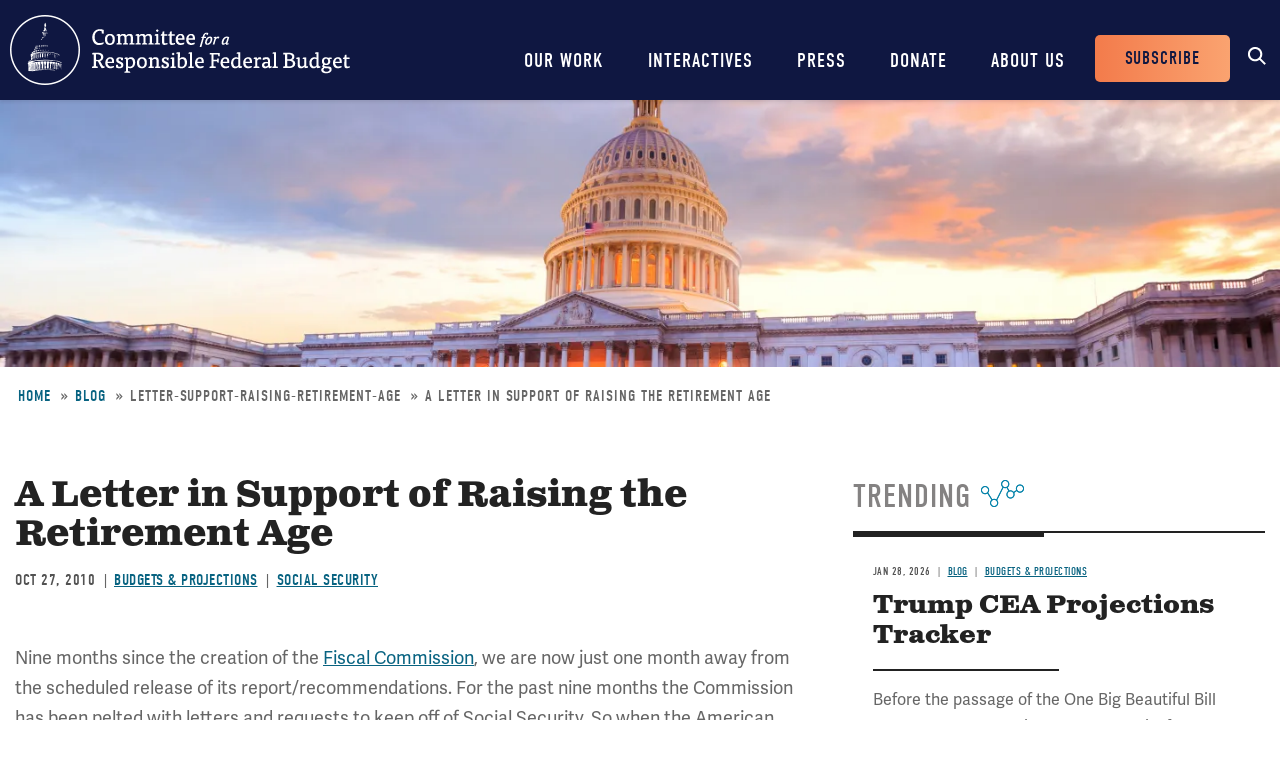

--- FILE ---
content_type: text/html; charset=UTF-8
request_url: https://www.crfb.org/blogs/letter-support-raising-retirement-age
body_size: 8880
content:
<!DOCTYPE html>
<html lang="en" dir="ltr" prefix="og: https://ogp.me/ns#">
  <head>
    <meta charset="utf-8" />
<meta name="description" content="2010-10-27-Nine months since the creation of the Fiscal Commission, we are now just one month away from the scheduled release of its report/recommendations." />
<link rel="canonical" href="https://www.crfb.org/blogs/letter-support-raising-retirement-age" />
<meta property="og:site_name" content="Committee for a Responsible Federal Budget" />
<meta property="og:type" content="website" />
<meta property="og:url" content="https://www.crfb.org/blogs/letter-support-raising-retirement-age" />
<meta property="og:title" content="A Letter in Support of Raising the Retirement Age | Committee for a Responsible Federal Budget" />
<meta property="og:description" content="2010-10-27-Nine months since the creation of the Fiscal Commission, we are now just one month away from the scheduled release of its report/recommendations." />
<meta property="og:image" content="https://www.crfb.org/sites/default/files/images/crfb-og.jpeg" />
<meta name="Generator" content="Drupal 10 (https://www.drupal.org)" />
<meta name="MobileOptimized" content="width" />
<meta name="HandheldFriendly" content="true" />
<meta name="viewport" content="width=device-width, initial-scale=1.0" />
<script type="application/ld+json">{
    "@context": "https://schema.org",
    "@graph": [
        {
            "@type": "NewsArticle",
            "@id": "https://www.crfb.org/blogs/letter-support-raising-retirement-age",
            "headline": "A Letter in Support of Raising the Retirement Age-2010-10-27",
            "name": "A Letter in Support of Raising the Retirement Age-2010-10-27",
            "description": "2010-10-27-Nine months since the creation of the Fiscal Commission, we are now just one month away from the scheduled release of its report/recommendations.",
            "datePublished": "2010-10-26T20:00:00-0400",
            "dateModified": "2010-10-26T20:00:00-0400",
            "isAccessibleForFree": "True",
            "author": {
                "@type": "Organization",
                "@id": "https://www.crfb.org/",
                "name": "Committee for a Responsible Federal Budget",
                "url": "https://www.crfb.org/",
                "logo": {
                    "@type": "ImageObject",
                    "url": "https://www.crfb.org/sites/default/files/images/crfb-og.jpeg"
                }
            },
            "publisher": {
                "@type": "Organization",
                "@id": "https://www.crfb.org/",
                "name": "Committee for a Responsible Federal Budget",
                "url": "https://www.crfb.org/",
                "logo": {
                    "@type": "ImageObject",
                    "url": "https://www.crfb.org/sites/default/files/images/crfb-og.jpeg"
                }
            },
            "mainEntityOfPage": "https://www.crfb.org/blogs/letter-support-raising-retirement-age"
        },
        {
            "@type": "Organization",
            "@id": "https://www.crfb.org/",
            "name": "Committee for a Responsible Federal Budget",
            "url": "https://www.crfb.org/",
            "logo": {
                "@type": "ImageObject",
                "url": "https://www.crfb.org/sites/default/files/images/crfb-og.jpeg"
            }
        },
        {
            "@id": "https://www.crfb.org/blogs/letter-support-raising-retirement-age",
            "description": "2010-10-27-Nine months since the creation of the Fiscal Commission, we are now just one month away from the scheduled release of its report/recommendations.",
            "author": {
                "@type": "Organization",
                "@id": "https://www.crfb.org/",
                "name": "Committee for a Responsible Federal Budget",
                "url": "https://www.crfb.org/",
                "logo": {
                    "@type": "ImageObject",
                    "url": "https://www.crfb.org/sites/default/files/images/crfb-og.jpeg"
                }
            },
            "publisher": {
                "@type": "Organization",
                "@id": "https://www.crfb.org/",
                "name": "Committee for a Responsible Federal Budget",
                "url": "https://www.crfb.org/",
                "logo": {
                    "@type": "ImageObject",
                    "url": "https://www.crfb.org/sites/default/files/images/crfb-og.jpeg"
                }
            },
            "isAccessibleForFree": "True"
        },
        {
            "@type": "WebSite",
            "@id": "https://www.crfb.org/",
            "name": "Committee for a Responsible Federal Budget",
            "url": "https://www.crfb.org/",
            "potentialAction": {
                "@type": "SearchAction",
                "target": {
                    "@type": "EntryPoint",
                    "urlTemplate": "https://www.crfb.org//search?s={search_term_string}",
                    "inLanguage": "en-US"
                },
                "query": "https://www.crfb.org//search?s={search_term_string}",
                "query-input": "required name=search_term_string"
            },
            "publisher": {
                "@type": "Organization",
                "@id": "https://www.crfb.org/",
                "name": "Committee for a Responsible Federal Budget",
                "url": "https://www.crfb.org/",
                "logo": {
                    "@type": "ImageObject",
                    "url": "https://www.crfb.org/sites/default/files/images/crfb-og.jpeg"
                }
            }
        }
    ]
}</script>
<link rel="icon" href="/themes/custom/crfb/favicon.ico" type="image/vnd.microsoft.icon" />

    <meta http-equiv="x-ua-compatible" content="ie=edge">
    <link rel="apple-touch-icon" href="https://www.crfb.org/themes/custom/crfb/img/apple-touch-icon.png">

    <title>A Letter in Support of Raising the Retirement Age-2010-10-27</title>

    <meta name="viewport" content="width=device-width, initial-scale=1">

    <link rel="stylesheet" media="all" href="/sites/default/files/css/css_L6RRyzDytziQFzaYqLi6kQIO4_m5p0x8paLcrlaC6RY.css?delta=0&amp;language=en&amp;theme=crfb&amp;include=eJxdjUkOwzAMAz9kRE8KvLCFENkqJDup-_ruQNELMeQcmDcU7mort4LWk2je6IdDlug-KUXHlyvc4xkeshqoqdUofHtoOyXyPuWpZoIduqOtPriD_oeAaxduGxUblyjLpwaf3lHffzvjcHrlUrUMwR3RD0VA" />
<link rel="stylesheet" media="all" href="/sites/default/files/css/css_IW6YfYJPqcwWiF4ZTyGK9alTtQkVKSfeesKqVQuOMac.css?delta=1&amp;language=en&amp;theme=crfb&amp;include=eJxdjUkOwzAMAz9kRE8KvLCFENkqJDup-_ruQNELMeQcmDcU7mort4LWk2je6IdDlug-KUXHlyvc4xkeshqoqdUofHtoOyXyPuWpZoIduqOtPriD_oeAaxduGxUblyjLpwaf3lHffzvjcHrlUrUMwR3RD0VA" />

    <script src="/sites/default/files/js/js_Wfho6YCIj5BZwXarDmClh0HPYW-mgLkVMRrzgFW_XOw.js?scope=header&amp;delta=0&amp;language=en&amp;theme=crfb&amp;include=eJxLLkpL0i9OLsosKCnWSS6PL05NLErO0Iez4nMyk3RSK0pyMvOy9VOKSgsSc_SgXAC0DBcz"></script>


          <!-- Google Tag Manager -->
      <script>(function(w,d,s,l,i){w[l]=w[l]||[];w[l].push({'gtm.start':
            new Date().getTime(),event:'gtm.js'});var f=d.getElementsByTagName(s)[0],
          j=d.createElement(s),dl=l!='dataLayer'?'&l='+l:'';j.async=true;j.src=
          'https://www.googletagmanager.com/gtm.js?id='+i+dl;f.parentNode.insertBefore(j,f);
        })(window,document,'script','dataLayer','GTM-KTB8FBW');</script>
      <!-- End Google Tag Manager -->
      </head>
  <body class="not-front path-node page-node-4141 alias-blogs-letter-support-raising-retirement-age page-node-type-blog">
          <!-- Google Tag Manager (noscript) -->
      <noscript><iframe src="https://www.googletagmanager.com/ns.html?id=GTM-KTB8FBW" height="0" width="0" style="display:none;visibility:hidden"></iframe></noscript>
      <!-- End Google Tag Manager (noscript) -->
    
        <a href="#main_content" class="skip-link visually-hidden focusable">Skip to main content</a>

    
      <div class="dialog-off-canvas-main-canvas" data-off-canvas-main-canvas>
    


<header class="site-header">



  <div class="wrap">
    <h2 class="logo"><a href="https://www.crfb.org/">Committee for a Responsible Federal Budget</a></h2>

    <a href="#site-navigation" class="menu-toggle"><span>Menu</span></a>

    <div class="site-navigation" id="site-navigation">
      <div class="site-navigation--wrap">
        <div class="main-navigation">
            <nav role="navigation" aria-labelledby="block-mainnavigation-menu" id="block-mainnavigation">
            
  <h2 class="visually-hidden" id="block-mainnavigation-menu">Main navigation</h2>
  

        

              <ul region="site_header" class="menu-main">
                    <li class="menu-item has-children">
        <a href="/issue-areas" data-drupal-link-system-path="node/190">Our Work</a>
                  <span class="expander"></span>
                        <div class="menu-level-wrapper level-1">
        <ul class="menu">
                    <li class="menu-item has-children">
        <a href="/issue-areas" data-drupal-link-system-path="node/190">Issues</a>
                  <span class="expander"></span>
                        <div class="menu-level-wrapper level-2">
        <ul class="menu">
                    <li class="menu-item">
        <a href="/issue-area/budgets-projections" data-drupal-link-system-path="taxonomy/term/38">Budget &amp; Projections</a>
              </li>
                <li class="menu-item">
        <a href="/issue-area/health-care" data-drupal-link-system-path="taxonomy/term/63">Health Care</a>
              </li>
                <li class="menu-item">
        <a href="/issue-area/social-security" data-drupal-link-system-path="taxonomy/term/64">Social Security</a>
              </li>
                <li class="menu-item">
        <a href="/issue-area/other-spending" data-drupal-link-system-path="taxonomy/term/65">Other Spending</a>
              </li>
                <li class="menu-item">
        <a href="/issue-area/taxes" data-drupal-link-system-path="taxonomy/term/66">Taxes</a>
              </li>
                <li class="menu-item">
        <a href="/issue-area/budget-process" data-drupal-link-system-path="taxonomy/term/67">Budget Process</a>
              </li>
                <li class="menu-item">
        <a href="/issue-area/economics" data-drupal-link-system-path="taxonomy/term/68">Economics</a>
              </li>
                <li class="menu-item">
        <a href="/our-work/issues/recurring-reports" data-drupal-link-system-path="node/197">Recurring Reports</a>
              </li>
                <li class="menu-item">
        <a href="/budget-offsets-bank">Budget Offsets Bank</a>
              </li>
                <li class="menu-item">
        <a href="/our-work/issues/tax-gap-resources" data-drupal-link-system-path="node/232">Tax Gap</a>
              </li>
                <li class="menu-item">
        <a href="/our-work/issues/salt-deduction-resources" data-drupal-link-system-path="node/14192">SALT Deduction Resources</a>
              </li>
                <li class="menu-item">
        <a href="/blogs/budget-101" data-drupal-link-system-path="node/180663">Budget 101</a>
              </li>
                <li class="menu-item">
        <a href="/blogs/trump-cea-projections-tracker" data-drupal-link-system-path="node/217100">Trump CEA Tracker</a>
              </li>
        </ul>
    </div>  
              </li>
                <li class="menu-item has-children">
        <a href="/our-work/projects" data-drupal-link-system-path="node/14153">Projects</a>
                  <span class="expander"></span>
                        <div class="menu-level-wrapper level-2">
        <ul class="menu">
                    <li class="menu-item">
        <a href="/projects/trust-fund-solutions" data-drupal-link-system-path="node/74">Trust Fund Solutions</a>
              </li>
                <li class="menu-item">
        <a href="/project/health-savers-initiative" aria-label="Health Savers Initiative Project" data-drupal-link-system-path="node/14149">Health Savers Initiative</a>
              </li>
                <li class="menu-item">
        <a href="/project/tell-truth-about-social-security" data-drupal-link-system-path="node/250537">Tell the Truth</a>
              </li>
                <li class="menu-item">
        <a href="https://fixusnow.org/" target="_blank">FixUS</a>
              </li>
                <li class="menu-item">
        <a href="/project/fiscal-security-project" data-drupal-link-system-path="node/146136">Fiscal Security Project</a>
              </li>
                <li class="menu-item">
        <a href="/issue-area/us-budget-watch-2024" data-drupal-link-system-path="taxonomy/term/449">US Budget Watch 2024</a>
              </li>
                <li class="menu-item">
        <a href="/our-work/projects/other-projects" data-drupal-link-system-path="node/14181">Other Projects</a>
              </li>
        </ul>
    </div>  
              </li>
        </ul>
    </div>  
              </li>
                <li class="menu-item has-children">
        <a href="/interactives" data-drupal-link-system-path="node/14359">Interactives</a>
                  <span class="expander"></span>
                        <div class="menu-level-wrapper level-1">
        <ul class="menu">
                    <li class="menu-item">
        <a href="/debtfixer" data-drupal-link-system-path="node/14180">Debt Fixer</a>
              </li>
                <li class="menu-item">
        <a href="/debt-thermometer" data-drupal-link-system-path="node/19865">Debt Thermometer</a>
              </li>
                <li class="menu-item">
        <a href="https://www.futurebudget.org/" target="_blank">Budgeting for the Future</a>
              </li>
                <li class="menu-item">
        <a href="/interactives/insolvency-countdown">Insolvency Countdown</a>
              </li>
                <li class="menu-item">
        <a href="https://www.crfb.org/socialsecurityreformer/">Social Security Reformer</a>
              </li>
                <li class="menu-item">
        <a href="/interactives/how-old-will-you-be" data-drupal-link-system-path="node/14182">How Old Will You Be?</a>
              </li>
                <li class="menu-item">
        <a href="/interactives/is-it-worth-it" data-drupal-link-system-path="node/15987">Is It Worth It?</a>
              </li>
                <li class="menu-item">
        <a href="https://www.covidmoneytracker.org/">COVID Money Tracker</a>
              </li>
                <li class="menu-item">
        <a href="/build-your-own-tax-extensions" data-drupal-link-system-path="node/32656">Build Your Own Tax Extensions</a>
              </li>
                <li class="menu-item">
        <a href="https://www.crfb.org/build-your-own-child-tax-credit">Build Your Own Child Tax Credit</a>
              </li>
        </ul>
    </div>  
              </li>
                <li class="menu-item">
        <a href="/press-releases" data-drupal-link-system-path="node/193">Press</a>
              </li>
                <li class="menu-item">
        <a href="/donate" data-drupal-link-system-path="node/127">Donate</a>
              </li>
                <li class="menu-item has-children">
        <a href="/about-us" data-drupal-link-system-path="node/87">About Us</a>
                  <span class="expander"></span>
                        <div class="menu-level-wrapper level-1">
        <ul class="menu">
                    <li class="menu-item">
        <a href="/staff-members" data-drupal-link-system-path="node/104">Staff Members</a>
              </li>
                <li class="menu-item">
        <a href="/board-members" data-drupal-link-system-path="node/105">Board Members</a>
              </li>
                <li class="menu-item">
        <a href="/media-coverage" data-drupal-link-system-path="node/194">Media Coverage</a>
              </li>
                <li class="menu-item">
        <a href="/events" data-drupal-link-system-path="node/188">Events</a>
              </li>
                <li class="menu-item">
        <a href="/about-us/job-opportunities" data-drupal-link-system-path="node/189">Job Opportunities</a>
              </li>
                <li class="menu-item">
        <a href="/about-us/request-speaker" data-drupal-link-system-path="node/14155">Request a Speaker</a>
              </li>
        </ul>
    </div>  
              </li>
        </ul>
      


  </nav>

        </div> <!-- /.main-navigation -->

        <div class="header-buttons">
          <nav role="navigation" aria-labelledby="block-headerbuttons-menu" id="block-headerbuttons">
            
  <h2 class="visually-hidden" id="block-headerbuttons-menu">Header Buttons</h2>
  

        

              <ul region="site_header" class="menu-header-buttons menu">
                    <li class="menu-item">
        <a href="/subscribe" data-drupal-link-system-path="node/168">Subscribe</a>
              </li>
        </ul>
  


  </nav>

        </div> <!-- /.main-navigation -->

        <div class="site-search">
          <div id="block-cwsearch" class="block block-cw-search">
          <div class="cw-search block block-search container-inline" id="block-cw-search" role="search">
  <form action="/search" id="search-block-form" accept-charset="UTF-8">
    <div class="form-item form-no-label">
      <label for="cw-search-keys" class="visually-hidden">Search</label>
      <input title="Enter the terms you wish to search for." placeholder="Search" type="search" id="cw-search-keys" name="s" value="" size="15" maxlength="128" class="form-search">
    </div>

    <div class="form-actions form-wrapper" id="cw-search-actions">
      <input type="submit" id="cw-search-submit" value="Search" class="button form-submit">
    </div>
  </form>

  <span class="block-search__toggle">Toggle Search</span>
</div>

  </div>

        </div> <!-- /.site-search -->
      </div>
    </div> <!-- /.site-navigation -->


  </div> <!-- /.wrap -->

</header> <!-- /.site-header -->



<section id="main_content"  class="main-content">

      
  <div class="region--content">
    <div id="block-crfb-content" class="block block-system block-system-main-block block--crfb-content">
  
    
      

<article  class="node node--type--blog blog node--view-mode--full full">

            
  <div style="background-image: url(&#039;/sites/default/files/styles/homepage_header/public/managed/media-images2022-02/shutterstock_316727396.jpg.webp?itok=57fj2C09&#039;)" class="header-image"></div>

      
  <div class="region--page-header">
    <div id="block-breadcrumbs" class="block block-system block-system-breadcrumb-block block--breadcrumbs">
  
    
        <nav role="navigation" aria-labelledby="system-breadcrumb">
    <h2 id="system-breadcrumb" class="visually-hidden">Breadcrumb</h2>
    <ol>
          <li>
                  <a href="/">Home</a>
              </li>
          <li>
                  <a href="https://www.crfb.org/blog">Blog</a>
              </li>
          <li>
                  letter-support-raising-retirement-age
              </li>
          <li>
                  A Letter in Support of Raising the Retirement Age
              </li>
        </ol>
  </nav>

  </div>

  </div>

  
      
  
  <div class="page-content">

    

          
  <div class="region--admin-controls">
    <div data-drupal-messages-fallback class="hidden"></div>

  </div>

    
    <div class="content-wrap">

      <div class="content-column">

        <div class="page-title">
          <div class="wrap">
            <h1 class="headline"><span class="field field--name-title field--type-string field--label-hidden">A Letter in Support of Raising the Retirement Age</span>
</h1>
          </div>
        </div> <!-- /.page-title -->

                  
        
                  <div class="dateline">
            <div class="date">
<div class="node-field content-field field-date" data-item-count="1">
        <div data-item="0"><time datetime="2010-10-27T12:00:00Z" class="datetime">Oct 27, 2010</time>
</div>
  </div>
</div>
                          <div class="issue-area">
<div class="node-field content-field field-issue-area" data-item-count="2">
        <div data-item="0"><span class="segment"><a href="/issue-area/budgets-projections" hreflang="en">Budgets &amp; Projections</a></span></div>
      <div data-item="1"><span class="segment"><a href="/issue-area/social-security" hreflang="en">Social Security</a></span></div>
  </div>
</div>
                      </div>
        
        
                
        <div class="body-wrap">
<div class="clearfix text-formatted node-field content-field body" data-item-count="1">
        <div data-item="0"><p>Nine months since the creation of the <a href="https://www.fiscalcommission.gov/">Fiscal Commission</a>, we are now just one month away from the scheduled release of its report/recommendations. For the past nine months the Commission has been pelted with letters and requests to keep off of Social Security. So when the American Academy of Actuaries sent <a href="https://www.actuary.org/pdf/Fiscal_Commission_Retirement_Age_102510.pdf">a letter</a> to the Commission arguing for raising the retirement age, it was something worth noting.</p>
<p>The letter addresses many points that have been raised by opponents of making changes to Social Security. The Academy basically lumps such arguments into two categories: one challenging the view that raising the retirement age is a de facto benefit cut, and one addressing many &quot;specific concerns&quot; over an increased retirement age (such as people in physically demanding jobs and unequal distributional effects of gains in life expectancy).</p>
<p>First, they combat the &quot;benefit cut&quot; view specifically. They point out that for all the years that the retirement age remained fixed (and even after adjustments included in 1983 legislation), retirees have been getting a de facto benefit increase, since they will spend more years collecting benefits in the system than previous generations. This increase comes on top of the fact that initial benefits grow with wage inflation and retirees have (<a href="https://crfb.org/blogs/round-two-what-happened-my-social-security-cola">for the most part</a>) recevied annual COLAs.</p>
<p>In addition, the Academy says that raising the retirement age creates a &quot;signaling effect&quot; that people should work longer and delay retirement. They explain it below:</p>
<blockquote><p>For example, if the retirement age is raised by one year, and a worker retires a year later, the worker&rsquo;s annual benefit is approximately the same as if he or she retired a year earlier and the retirement age had not been raised. The combination of the change in retirement age and the change in behavior leaves the retiree with approximately the same degree of retirement security as without those changes. That is the intended effect, which is very different from a direct cut in the benefit formula.</p>
</blockquote>
<p>Basically, raising the retirement age--and specifically indexing it to life expectancy--reduces the &quot;benefit increase&quot; associated with longer life expectancy,&nbsp;rather than actually cutting benefits. And even with an increase in the retirement age, benefits would still be growing as they always do.</p>
<p>After addressing the benefit cut view, the Academy discusses the myriad concerns involving the view that raising the retirement age would allow more Americans to slip through the cracks. These concerns include the unequal distribution of gains in life expectancy (the rich have generally seen larger gains in life expectancy than the poor) and the hardship an increased retirement age could create for people who simply cannot work, like those in physically demanding jobs.</p>
<p>The Academy states that the concerns are legitimate, but that is no reason to leave the retirement age unchanged for the whole population. These targeted concerns <a href="https://crfb.org/blogs/social-security-retirement-age">could be addressed</a> in other ways, for example, by reforming disability programs or making the PIA&nbsp;formula more progressive.<strong><br /></strong></p>
<p>Remember that an increase in the retirement age should come in the context of an overall reform plan. It is not a stand-alone policy. While we often present Social Security reform as a choice of different levers, the choices made should be part of a coherent plan. So, categorically rejecting a raise in the retirement age without the context of a reform plan is not constructive.</p>
<p>We appreciate the Academy's constructive addition to the Social Security debate.</p>
</div>
  </div>
</div> 
        
                  <div class="top-border-block">
            <h3><span>Tags</span></h3>
            
<div class="node-field content-field field-blog-issue-areas" data-item-count="2">
        <div data-item="0"><a href="/issue-area/social-security-0" hreflang="en">Social Security</a></div>
      <div data-item="1"><a href="/issue-area/presidents-fiscal-commission" hreflang="en">President&#039;s Fiscal Commission</a></div>
  </div>

          </div>
        
        

                  
        
      </div>
              <div class="content-sidebar">
          
  <div class="region--content-sidebar">
    <div class="views-element-container block block-views block-views-blocktrending-trending-block block--trending-block-detail" id="block-trending-block-detail">
  
      <h2><span>Trending</span></h2>
    
      <div region="content_sidebar"><div class="js-view-dom-id-19c32077da864d666c906697fae7ea79b6e100aedfe1e3920ad85d04a71f6a3d">
  
  
  

  
  
  

      <div class="views-row">

<article  class="node node--type--blog blog node--view-mode--teaser teaser">

  <div class="teaser-content">

          <div class="dateline">
        <div class="date">
<div class="node-field content-field field-date" data-item-count="1">
        <div data-item="0"><time datetime="2026-01-28T12:00:00Z" class="datetime">Jan 28, 2026</time>
</div>
  </div>
</div>
                    <div class="article-type"><a href="/blog">Blog</a></div>
                            <div class="issue-area">
<div class="node-field content-field field-issue-area" data-item-count="1">
        <div data-item="0"><span class="segment"><a href="/issue-area/budgets-projections" hreflang="en">Budgets &amp; Projections</a></span></div>
  </div>
</div>
              </div>
    
    <h3><a href="/blogs/trump-cea-projections-tracker">Trump CEA Projections Tracker</a></h3>

    
<div class="clearfix text-formatted node-field content-field body" data-item-count="1">
        <div data-item="0">  <p>Before the passage of the One Big Beautiful Bill Act (OBBBA), the White House Council of Economic Advisers (CEA) released economic and fiscal projections showing considerable expected economic and...</p>


</div>
  </div>


    <a href="/blogs/trump-cea-projections-tracker" class="read-more" aria-label="Read more about Trump CEA Projections Tracker">Read more</a>

  </div> 
</article>
</div>
    <div class="views-row">

<article  class="node node--type--blog blog node--view-mode--teaser teaser">

  <div class="teaser-content">

          <div class="dateline">
        <div class="date">
<div class="node-field content-field field-date" data-item-count="1">
        <div data-item="0"><time datetime="2026-01-26T12:00:00Z" class="datetime">Jan 26, 2026</time>
</div>
  </div>
</div>
                    <div class="article-type"><a href="/blog">Blog</a></div>
                            <div class="issue-area">
<div class="node-field content-field field-issue-area" data-item-count="1">
        <div data-item="0"><span class="segment"><a href="/issue-area/other-spending" hreflang="en">Other Spending</a></span></div>
  </div>
</div>
              </div>
    
    <h3><a href="/blogs/appropriations-watch-fy-2026">Appropriations Watch: FY 2026</a></h3>

    
<div class="clearfix text-formatted node-field content-field body" data-item-count="1">
        <div data-item="0">  <p>Updated 1/26/26: On January 23, President Trump signed into law legislation that provides full-year Commerce, Justice, and Science, Energy and Water Development, and Interior and Environment...</p>


</div>
  </div>


    <a href="/blogs/appropriations-watch-fy-2026" class="read-more" aria-label="Read more about Appropriations Watch: FY 2026">Read more</a>

  </div> 
</article>
</div>
    <div class="views-row">

<article  class="node node--type--blog blog node--view-mode--teaser teaser">

  <div class="teaser-content">

          <div class="dateline">
        <div class="date">
<div class="node-field content-field field-date" data-item-count="1">
        <div data-item="0"><time datetime="2026-01-26T12:00:00Z" class="datetime">Jan 26, 2026</time>
</div>
  </div>
</div>
                    <div class="article-type"><a href="/blog">Blog</a></div>
                            <div class="issue-area">
<div class="node-field content-field field-issue-area" data-item-count="1">
        <div data-item="0"><span class="segment"><a href="/issue-area/budget-process" hreflang="en">Budget Process</a></span></div>
  </div>
</div>
              </div>
    
    <h3><a href="/blogs/bill-frist-and-g-william-hoagland-reforming-reconciliation-process">Bill Frist and G. William Hoagland: Reforming the reconciliation process</a></h3>

    
<div class="clearfix text-formatted node-field content-field body" data-item-count="1">
        <div data-item="0">  <p>G. William Hoagland is Senior Vice President at the Bipartisan Policy Center and a director at the Committee for a Responsible Federal Budget. He previously held senior staff positions with the U.S...</p>


</div>
  </div>


    <a href="/blogs/bill-frist-and-g-william-hoagland-reforming-reconciliation-process" class="read-more" aria-label="Read more about Bill Frist and G. William Hoagland: Reforming the reconciliation process">Read more</a>

  </div> 
</article>
</div>

    

  
  

  
  
</div>
</div>

  </div>

  </div>

          
        </div>
      
    </div> 
    
          
  <div class="region--sub-content">
    <div class="views-element-container block block-views block-views-blockrelated-posts-related-block block--views-block--related-posts-related-block" id="block-views-block-related-posts-related-block">
  
      <h2><span>What's Next</span></h2>
    
      <div region="sub_content"><div class="related-posts js-view-dom-id-bc5ef84bca78c029ef44691f4309856c161fd9b440e3c7bdfe1f4f18c7ddd3d0">
  
  
  

  
  
  

  <div class="related-posts-list-wrapper">
  
  <ul class="related-posts-list">

          <li class="related-posts-row">

<article  class="node node--type--blog blog node--view-mode--featured featured">

  <div class="featured-image">
          
<div class="node-field content-field field-media-image" data-item-count="1">
        <div data-item="0">  
<div class="media-field content-field field-media-image" data-item-count="1">
      <div class="field-label visually-hidden">Image</div>
        <div data-item="0">  <img loading="lazy" src="/sites/default/files/styles/article_listing/public/managed/media-images2022-02/shutterstock_255648100.jpg.webp?itok=fkCUyJpk" alt=""/>


</div>
  </div>

</div>
  </div>

      </div>

  <div class="featured-content">

          <div class="dateline">
        <div class="date">
<div class="node-field content-field field-date" data-item-count="1">
        <div data-item="0"><time datetime="2026-01-21T12:00:00Z" class="datetime">Jan 21, 2026</time>
</div>
  </div>
</div>
                  <div class="article-type"><a href="/blog">Blog</a></div>
                          <div class="issue-area">
<div class="node-field content-field field-issue-area" data-item-count="1">
        <div data-item="0"><span class="segment"><a href="/issue-area/budgets-projections" hreflang="en">Budgets &amp; Projections</a></span></div>
  </div>
</div>
              </div>
    
    <h3><a href="/blogs/crfb-releases-updated-debt-fixer">CRFB Releases Updated Debt Fixer</a></h3>

    <a href="/blogs/crfb-releases-updated-debt-fixer" class="read-more" aria-label="Read more about CRFB Releases Updated Debt Fixer">Read more</a>

  </div> 
</article>
</li>
          <li class="related-posts-row">

<article  class="node node--type--blog blog node--view-mode--featured featured">

  <div class="featured-image">
          
<div class="node-field content-field field-media-image" data-item-count="1">
        <div data-item="0">  
<div class="media-field content-field field-media-image" data-item-count="1">
      <div class="field-label visually-hidden">Image</div>
        <div data-item="0">  <img loading="lazy" src="/sites/default/files/styles/article_listing/public/managed/media-images2022-02/shutterstock_113589556.jpg.webp?itok=00NDxc-_" alt="Capital building"/>


</div>
  </div>

</div>
  </div>

      </div>

  <div class="featured-content">

          <div class="dateline">
        <div class="date">
<div class="node-field content-field field-date" data-item-count="1">
        <div data-item="0"><time datetime="2026-01-13T12:00:00Z" class="datetime">Jan 13, 2026</time>
</div>
  </div>
</div>
                  <div class="article-type"><a href="/blog">Blog</a></div>
                          <div class="issue-area">
<div class="node-field content-field field-issue-area" data-item-count="1">
        <div data-item="0"><span class="segment"><a href="/issue-area/budgets-projections" hreflang="en">Budgets &amp; Projections</a></span></div>
  </div>
</div>
              </div>
    
    <h3><a href="/blogs/washington-post-highlights-3-gdp-deficit-resolution">Washington Post Highlights 3% of GDP Deficit Resolution</a></h3>

    <a href="/blogs/washington-post-highlights-3-gdp-deficit-resolution" class="read-more" aria-label="Read more about Washington Post Highlights 3% of GDP Deficit Resolution">Read more</a>

  </div> 
</article>
</li>
          <li class="related-posts-row">

<article  class="node node--type--press_releases press-releases node--view-mode--featured featured">

  <div class="featured-image">
          <img src="/themes/custom/crfb/img/featuredefault.png" alt="">
      </div>

  <div class="featured-content">

          <div class="dateline">
        <div class="date">
<div class="node-field content-field field-date" data-item-count="1">
        <div data-item="0"><time datetime="2026-01-13T12:00:00Z" class="datetime">Jan 13, 2026</time>
</div>
  </div>
</div>
                  <div class="article-type"><a href="/press-releases">Press Releases</a></div>
                          <div class="issue-area">
<div class="node-field content-field field-issue-area" data-item-count="1">
        <div data-item="0"><span class="segment"><a href="/issue-area/budgets-projections" hreflang="en">Budgets &amp; Projections</a></span></div>
  </div>
</div>
              </div>
    
    <h3><a href="/press-releases/treasury-confirms-602-billion-deficit-first-three-months-fy-2026">Treasury Confirms $602 Billion Deficit in First Three Months of FY 2026 </a></h3>

    <a href="/press-releases/treasury-confirms-602-billion-deficit-first-three-months-fy-2026" class="read-more" aria-label="Read more about Treasury Confirms $602 Billion Deficit in First Three Months of FY 2026 ">Read more</a>

  </div> 
</article>
</li>
    
  </ul>

</div>

    

  
  

  
  
</div>
</div>

  </div>

  </div>

    
  </div> 
</article>

  </div>

  </div>

  
</section> 



<footer class="site-footer">

  <div class="wrapper">
    <div class="site-footer__social-media">
      <nav role="navigation" aria-labelledby="block-socialmedia-menu" id="block-socialmedia">
            
  <h2 class="visually-hidden" id="block-socialmedia-menu">Social Media</h2>
  

        
        <h4 class="site-footer__social-media-title">Stay Connected</h4>
    <ul region="site_footer" class="menu menu--social-media">
                
      <li class="social-media-item">
        <a href="https://www.facebook.com/BudgetHawks" target="_blank" aria-label="Facebook" rel="noopener noreferrer">
          <span class="icon icon--facebook" aria-hidden="true"></span>
          <span class="social-media-item__title">Facebook</span>
        </a>
      </li>
                
      <li class="social-media-item">
        <a href="https://twitter.com/BudgetHawks" target="_blank" aria-label="Twitter" rel="noopener noreferrer">
          <span class="icon icon--twitter" aria-hidden="true"></span>
          <span class="social-media-item__title">Twitter</span>
        </a>
      </li>
                
      <li class="social-media-item">
        <a href="https://www.linkedin.com/company/committee-for-a-responsible-federal-budget" target="_blank" aria-label="LinkedIn" rel="noopener noreferrer">
          <span class="icon icon--linkedin" aria-hidden="true"></span>
          <span class="social-media-item__title">LinkedIn</span>
        </a>
      </li>
                
      <li class="social-media-item">
        <a href="https://www.youtube.com/user/BudgetHawks" target="_blank" aria-label="YouTube" rel="noopener noreferrer">
          <span class="icon icon--youtube" aria-hidden="true"></span>
          <span class="social-media-item__title">YouTube</span>
        </a>
      </li>
        </ul>
  


  </nav>

    </div>
    <div class="site-footer__content">
      <nav role="navigation" aria-labelledby="block-crfb-footer-menu" id="block-crfb-footer">
            
  <h2 class="visually-hidden" id="block-crfb-footer-menu">Footer menu</h2>
  

        

              <ul region="site_footer" class="menu-footer menu">
                    <li class="menu-item">
        <a href="/contact" data-drupal-link-system-path="node/14154">Contact Us</a>
              </li>
                <li class="menu-item">
        <a href="/copyright-using-committee-responsible-federal-budget-content" data-drupal-link-system-path="node/99">Copyright Policy</a>
              </li>
        </ul>
  


  </nav>

      <div class="site-footer__copyright">
        &copy; 2026 Committee for a Responsible Federal Budget, All rights reserved.<br>
        1025 Connecticut Avenue N.W., Suite 1100, Washington, DC 20036 | Phone: 202-596-3597
      </div>
    </div>
  </div>

</footer> <!-- /.site-footer -->



  </div>

    

    <script type="application/json" data-drupal-selector="drupal-settings-json">{"path":{"baseUrl":"\/","pathPrefix":"","currentPath":"node\/4141","currentPathIsAdmin":false,"isFront":false,"currentLanguage":"en"},"pluralDelimiter":"\u0003","suppressDeprecationErrors":true,"data":{"extlink":{"extTarget":true,"extTargetAppendNewWindowDisplay":true,"extTargetAppendNewWindowLabel":"(opens in a new window)","extTargetNoOverride":true,"extNofollow":false,"extTitleNoOverride":false,"extNoreferrer":true,"extFollowNoOverride":false,"extClass":"0","extLabel":"(link is external)","extImgClass":false,"extSubdomains":true,"extExclude":"","extInclude":"","extCssExclude":"","extCssInclude":"","extCssExplicit":"","extAlert":false,"extAlertText":"This link will take you to an external web site. We are not responsible for their content.","extHideIcons":false,"mailtoClass":"0","telClass":"","mailtoLabel":"(link sends email)","telLabel":"(link is a phone number)","extUseFontAwesome":false,"extIconPlacement":"append","extPreventOrphan":false,"extFaLinkClasses":"fa fa-external-link","extFaMailtoClasses":"fa fa-envelope-o","extAdditionalLinkClasses":"","extAdditionalMailtoClasses":"","extAdditionalTelClasses":"","extFaTelClasses":"fa fa-phone","allowedDomains":[],"extExcludeNoreferrer":""}},"user":{"uid":0,"permissionsHash":"97453aa3bab87aa016ac5c6086a378eb080e73c3061a9d33d176f65d6fa35e2c"}}</script>
<script src="/sites/default/files/js/js_z-cygPtzNwVWSs_7-n0xbuwW4b9nZ5aZz7KgINPB3bY.js?scope=footer&amp;delta=0&amp;language=en&amp;theme=crfb&amp;include=eJxLLkpL0i9OLsosKCnWSS6PL05NLErO0Iez4nMyk3RSK0pyMvOy9VOKSgsSc_SgXAC0DBcz"></script>


  </body>
</html>
